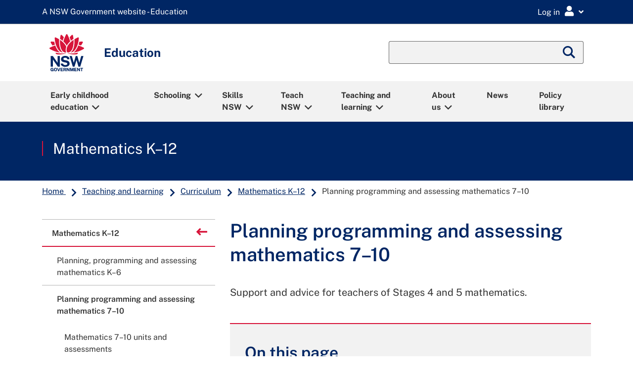

--- FILE ---
content_type: text/html;charset=utf-8
request_url: https://education.nsw.gov.au/teaching-and-learning/curriculum/mathematics/planning-programming-and-assessing-mathematics-7-10
body_size: 106212
content:

<!DOCTYPE HTML>
<html lang="en">

<head>
    
  
<script defer="defer" type="text/javascript" src="https://rum.hlx.page/.rum/@adobe/helix-rum-js@%5E2/dist/rum-standalone.js" data-routing="env=prod,tier=publish,ams=NSW Department of Education" integrity="" crossorigin="anonymous" data-enhancer-version="" data-enhancer-hash=""></script>
<script type="text/javascript">
    function getDataLayerCookie() {
        let cookie = {};
        document.cookie.split(';').forEach(function(el) {
            let [key,value] = el.split('=');
            cookie[key.trim()] = value;
        })
        return cookie["doe-dataLayer"];
    }

    window.dataLayer = window.dataLayer || [];
	var data_layer_object = {
        "page": {
            "title"                     : "Planning programming and assessing mathematics 7–10",
            "path"                      : "/content/main-education/en/home/teaching-and-learning/curriculum/mathematics/planning-programming-and-assessing-mathematics-7-10",
            "requestPath"               : "/content/main-education/en/home/teaching-and-learning/curriculum/mathematics/planning-programming-and-assessing-mathematics-7-10",
            "referer"                   : document.referrer,
            "template"                  : "/conf/main-education/settings/wcm/templates/standard-page",
            "createdBy"                 : "",
            "dateCreated"               : "2025-08-12T15:02:23.304+1000",
            "modifiedBy"                : "",
            "dateModified"              : "2025-08-12T15:02:17.213+1000",
            "publishedBy"               : "",
            "datePublished"             : "2025-08-12T15:02:17.213+1000",
            "securePage"                : false,
            "contentExemption"          : false,
            "reviewStatus"              : false,
            "lastReviewedDate"          : "",
            "nextReviewDate"            : "08-02-2026",
            "noBusinessContact"         : false,
            "businessContactEmail"      : "secondarycurriculumcorrespondence@det.nsw.edu.au",
            "metadata": {
                "activity"              : "",
                "audience"              : "all-high-schools",
                "busUnit"               : "curriculum-and-reform",
                "category"              : "teaching-and-learning",
                "learningArea"          : "mathematics",
                "yearLevel"             : "year-7,year-8,year-9,year-10",
                "subJob"                : "",
                "topics"                : "",
                "pageType"              : "web-page",
                "language"              : "en"
            }
        },
        "user": [
            {
                "profile": [
                    {
                        "loggedIn"  : false,
                        "attributes": {
            		        "personID"  : "",
            		    	"userId"    : "",
            		        "userLocation" : "",
            		        "userMUC"   : "",
            		        "userRoles" : "",
            		        "userTitle" : ""
                        }
                    }
                ]
            }
        ],
        "environment": {
            "name"                      : "prod",
            "instanceType"              : "publish",
            "instanceId"                : ""
        },
        "browser": {
        	"userAgent"                 : navigator.userAgent
        }
  	};

    try {
        var doeDataLayer	=	getDataLayerCookie();
        var doeDataLayerObj = 	JSON.parse(atob(doeDataLayer));
        data_layer_object.user[0].profile[0].loggedIn						= 	doeDataLayerObj.loggedIn;
        if (doeDataLayerObj.loggedIn == true) {
            data_layer_object.user[0].profile[0].attributes.personID		= 	doeDataLayerObj.personID;
            data_layer_object.user[0].profile[0].attributes.userId			= 	doeDataLayerObj.userId;
            data_layer_object.user[0].profile[0].attributes.userLocation	= 	doeDataLayerObj.userLocation;
            data_layer_object.user[0].profile[0].attributes.userMUC			= 	doeDataLayerObj.userMUC;
            data_layer_object.user[0].profile[0].attributes.userRoles		= 	doeDataLayerObj.userRoles;
            data_layer_object.user[0].profile[0].attributes.userTitle		= 	doeDataLayerObj.userTitle;
            console.debug ('Set User Profile datalayer attributes');
        }
    } catch (e) {
        console.warn ('Couldnt find datalayer cookie with exception ' + e);
    }

	console.debug ('data_layer_object:' + JSON.stringify(data_layer_object));

	// Push into GTM Data Layer
	window.dataLayer.push(data_layer_object);
	console.debug ('Pushed data layer object into GTM');

</script>


  <!-- Start GTM head script -->
      <!-- GTM Head Script (Prod) -->
    <!-- Google Tag Manager -->
    <script>(function(w,d,s,l,i){w[l]=w[l]||[];w[l].push({'gtm.start':
    new Date().getTime(),event:'gtm.js'});var f=d.getElementsByTagName(s)[0],
    j=d.createElement(s),dl=l!='dataLayer'?'&l='+l:'';j.async=true;j.src=
    'https://www.googletagmanager.com/gtm.js?id='+i+dl;f.parentNode.insertBefore(j,f);
    })(window,document,'script','dataLayer','GTM-5THP3QS');</script>
    <!-- End Google Tag Manager -->

  <!-- End GTM head script -->
  <link rel="apple-touch-icon" sizes="180x180" href="/etc.clientlibs/commons-education/clientlibs/clientlib-base/resources/favicons/apple-touch-icon.png"/>
<link rel="apple-touch-icon" sizes="180x180" href="/etc.clientlibs/commons-education/clientlibs/clientlib-base/resources/favicons/apple-touch-icon-180x180.png"/>
<link rel="apple-touch-icon" sizes="180x180" href="/etc.clientlibs/commons-education/clientlibs/clientlib-base/resources/favicons/apple-touch-icon-180x180-precomposed.png"/>
<link rel="apple-touch-icon" sizes="180x180" href="/etc.clientlibs/commons-education/clientlibs/clientlib-base/resources/favicons/apple-touch-icon-precomposed.png"/>
<link rel="apple-touch-icon" sizes="60x60" href="/etc.clientlibs/commons-education/clientlibs/clientlib-base/resources/favicons/apple-touch-icon-60x60.png"/>
<link rel="apple-touch-icon" sizes="60x60" href="/etc.clientlibs/commons-education/clientlibs/clientlib-base/resources/favicons/apple-touch-icon-60x60-precomposed.png"/>
<link rel="apple-touch-icon" sizes="76x76" href="/etc.clientlibs/commons-education/clientlibs/clientlib-base/resources/favicons/apple-touch-icon-76x76.png"/>
<link rel="apple-touch-icon" sizes="76x76" href="/etc.clientlibs/commons-education/clientlibs/clientlib-base/resources/favicons/apple-touch-icon-76x76-precomposed.png"/>
<link rel="apple-touch-icon" sizes="120x120" href="/etc.clientlibs/commons-education/clientlibs/clientlib-base/resources/favicons/apple-touch-icon-120x120.png"/>
<link rel="apple-touch-icon" sizes="120x120" href="/etc.clientlibs/commons-education/clientlibs/clientlib-base/resources/favicons/apple-touch-icon-120x120-precomposed.png"/>
<link rel="apple-touch-icon" sizes="152x152" href="/etc.clientlibs/commons-education/clientlibs/clientlib-base/resources/favicons/apple-touch-icon-152x152.png"/>
<link rel="apple-touch-icon" sizes="152x152" href="/etc.clientlibs/commons-education/clientlibs/clientlib-base/resources/favicons/apple-touch-icon-152x152-precomposed.png"/>

<link rel="icon" type="image/png" sizes="192x192" href="/etc.clientlibs/commons-education/clientlibs/clientlib-base/resources/favicons/android-chrome-192x192.png"/>
<link rel="icon" type="image/png" sizes="384x384" href="/etc.clientlibs/commons-education/clientlibs/clientlib-base/resources/favicons/android-chrome-384x384.png"/>
<link rel="icon" type="image/png" sizes="512x512" href="/etc.clientlibs/commons-education/clientlibs/clientlib-base/resources/favicons/android-chrome-512x512.png"/>
<link rel="icon" type="image/png" sizes="16x16" href="/etc.clientlibs/commons-education/clientlibs/clientlib-base/resources/favicons/favicon-16x16.png"/>
<link rel="icon" type="image/png" sizes="32x32" href="/etc.clientlibs/commons-education/clientlibs/clientlib-base/resources/favicons/favicon-32x32.png"/>

<link rel="shortcut icon" href="/etc.clientlibs/commons-education/clientlibs/clientlib-base/resources/favicons/favicon.ico" type="image/vnd.microsoft.icon"/>

<link rel="manifest" href="/etc.clientlibs/commons-education/clientlibs/clientlib-base/resources/favicons/site.webmanifest"/>
<link rel="mask-icon" href="/etc.clientlibs/commons-education/clientlibs/clientlib-base/resources/favicons/safari-pinned-tab.svg" color="#666666"/>


  <title>Planning programming and assessing mathematics 7–10</title>
  <meta charset="UTF-8"/>
  <meta name="robots" content="all"/>
  <meta name="googlebot" content="all"/>
  <meta name="bingbot" content="all"/>
  <meta name="baiduspider" content="all"/>
  <meta http-equiv="X-UA-Compatible" content="IE=11"/>
  <meta http-equiv="Content-Type" content="text/html; charset=utf-8"/>
  
  <meta name="viewport" content="width=device-width, initial-scale=1"/>
  <meta name="msapplication-TileColor" content="#ffffff"/>
  <meta name="theme-color" content="#ffffff"/>
  <meta name="title" content="Planning programming and assessing mathematics 7–10"/>
  <meta name="description" content="Advice and support for planning, programming and assessing mathematics 7–10"/>
  
  <meta name="template" content="standard-page"/>
  <meta property="og:locale" content="en_GB"/>
  <meta name="dcterms.publisher" content="NSW Department of Education"/>
  <meta property="og:type" content="website"/>
  
  <meta property="og:title" content="Planning programming and assessing mathematics 7–10"/>
  <meta name="dcterms.rights" content="Copyright State of New South Wales 2020"/>
  <meta property="og:url" content="https://education.nsw.gov.au/teaching-and-learning/curriculum/mathematics/planning-programming-and-assessing-mathematics-7-10.html"/>
  <meta property="og:description" content="Advice and support for planning, programming and assessing mathematics 7–10"/>
  
  <meta property="og:country_name" content="Australia"/>
  
  
  
  

  
  
  <meta name="dcterms.dateCopyrighted" content="2025"/>
  <meta name="dcterms.audience" content="All high schools"/>
  
  <meta name="doe:content:public" content="true"/>
  <meta name="doe:curriculum:year-level" content="Year 7,Year 8,Year 9,Year 10"/>
  
  
  <meta name="doe:business-unit" content="Curriculum"/>
  <meta name="doe:curriculum:learning-area" content="Mathematics"/>

  
  <meta name="twitter:card" content="summary_large_image"/>
  <meta name="twitter:description" content="Advice and support for planning, programming and assessing mathematics 7–10"/>
  <meta name="twitter:site" content="twitterid"/>
  <meta name="twitter:site:id" content="twitterid"/>
  <meta name="twitter:title" content="Planning programming and assessing mathematics 7–10"/>
  
  <meta name="twitter:url" content="https://twitter.com/nsweducation"/>

  <meta name="dcterms.title" content="Planning programming and assessing mathematics 7–10"/>
  <meta name="dcterms.description" content="Advice and support for planning, programming and assessing mathematics 7–10"/>
  <meta name="dcterms.created" content="2025-08-12T15:02:23.304+10:00"/>
  <meta name="dcterms.modified" content="2025-08-12T15:02:17.213+10:00"/>
  <meta name="dcterms.issued" content="2025-08-12T15:02:17.213+10:00"/>
  <meta name="dcterms.publisher" content="NSW Department of Education"/>
  <meta name="dcterms.subject" content="Teaching and learning"/>
  <meta name="dcterms.creator" content="Curriculum"/>

  
  <meta name="doe:content:type" content="Web page"/>










  <meta name="dcterms.available" content="2025-08-12T15:02:17.213+10:00"/>

  <link rel="stylesheet" href="//fonts.googleapis.com/css?family=Public+Sans:400,500,600,700&display=swap"/>


    

    




    
    
<link rel="stylesheet" href="/etc.clientlibs/tailwind-components/clientlibs/clientlib-edu-tw.min.cd2831e99bd86fb883c4d02b9b998725.css" type="text/css">




    
    
    

    

    
    
    
<link rel="stylesheet" href="/etc.clientlibs/commons-education/clientlibs/clientlib-base.min.09be3a5931f9f24c3b13eed156f74a77.css" type="text/css">
<link rel="stylesheet" href="/etc.clientlibs/main-education/clientlibs/clientlib-base.min.5497e69b16e0bc419f76800c659ca9dd.css" type="text/css">



    

    
</head>
  <body class="page basicpage standard education ">
    
    
      



      <!-- Start GTM body script -->
    <!-- GTM Body Script (Prod) -->
    <!-- Google Tag Manager (noscript) -->
    <noscript><iframe src="https://www.googletagmanager.com/ns.html?id=GTM-5THP3QS"
    height="0" width="0" style="display:none;visibility:hidden"></iframe></noscript>
    <!-- End Google Tag Manager (noscript) -->

<!-- End GTM body script -->

<!--googleoff: all-->
<div id="globalheader">
  <div class="gel-skiplink-container" id="top-mobile">
    <div class="gel-skiplink">
      <div class="container">
        <div class="row" style="margin: 0 -15px;">
          <div class="col-12">
            <ul>
              <li><a class="gel-skiplink__link" id="top-desktop" href="#content">Skip to content</a></li>
              <li><a class="gel-skiplink__link" href="#search">Skip to search</a></li>
            </ul>
          </div>
        </div>
      </div>
    </div>
  </div>
</div>
<!--googleon: all-->
<div class="root responsivegrid">


<div class="aem-Grid aem-Grid--12 aem-Grid--default--12 ">
    
    <div class="responsivegrid aem-GridColumn aem-GridColumn--default--12">


<div class="aem-Grid aem-Grid--12 aem-Grid--default--12 ">
    
    <div id="edu-messages-ribbon" class="gel-messages-ribbon aem-GridColumn aem-GridColumn--default--12"><!--googleoff: index-->

	
    <div id="ribbon-maintenance" data-secure-page="false"></div>
	
    <div id="ribbon-alert" data-secure-page="false"></div>

<!--googleon: index-->
</div>
<div id="edu-notice-ribbon" class="gel-messages-notice aem-GridColumn aem-GridColumn--default--12"><!--googleoff: index-->

	
    <div id="ribbon-notice" data-secure-page="false"></div>

<!--googleon: index-->
</div>
<div class="global-header aem-GridColumn aem-GridColumn--default--12">

<!--googleoff: all-->
<div class="gel-global-header-container gel-global-header--alt" role="banner">
    <div class="gel-global-header">
        <div class="container">
            
                <a class="gel-global-header__header" href="/" title="A NSW Government website - Education"><abbr aria-hidden="true">A NSW Government website - Education</abbr></a>
            
            

            <div class="global-header-right-nav">
                <div class="gel_google_translate" id="google_translate_element">
                    <script type="text/javascript">
                        function googleTranslateElementInit() {
                            if (!(/iPhone|iPad|iPod|Android|webOS|BlackBerry|Opera Mini|IEMobile/i.test(navigator.userAgent))) {
                                new google.translate.TranslateElement({
                                    pageLanguage: 'en',
                                    layout: google.translate.TranslateElement.InlineLayout.SIMPLE,
                                    autoDisplay: false
                                }, 'google_translate_element');
                            }
                        }
                    </script>
                    <script type="text/javascript" defer src="//translate.google.com/translate_a/element.js?cb=googleTranslateElementInit"></script>
                </div>
                <div class="global-header-links-right">
                    <div class="gel-global-links dropdown">
                        <button class="gel-global-link-button" id="logindropdownbtn" type="button" data-toggle="dropdown" aria-expanded="false" aria-label="Login Menu"><span class="global-link-button-txt" aria-hidden="false">Log in</span><span class="gel-link-icon gel-visible-small" aria-hidden="true"></span></button>


                          <ul class="gel-global-links-dropdown dropdown-menu dropdown-menu-right" aria-labelledby="logindropdownbtn">
                            <li>
                                <h4>Staff</h4>
                                <ul class="gel-link-list">
                                    <li><span class="gel-link-list-icon" aria-hidden="true"></span><a class="dropdown-item gel-remove-external-link" href="/inside-the-department">Staff portal (Inside the department)</a></li>
                                </ul>
                            </li>
                          
                            <li>
                                <h4>Students</h4>
                                <ul class="gel-link-list">
                                    <li><span class="gel-link-list-icon" aria-hidden="true"></span><a class="dropdown-item gel-remove-external-link" href="http://portal.education.nsw.gov.au/">Student portal</a></li>
                                
                                    <li><span class="gel-link-list-icon" aria-hidden="true"></span><a class="dropdown-item gel-remove-external-link" href="/teaching-and-learning/curriculum/learning-from-home/key-links-for-students">Key links for students</a></li>
                                </ul>
                            </li>
                          
                            <li>
                                <h4>Other users</h4>
                                <ul class="gel-link-list">
                                    <li><span class="gel-link-list-icon" aria-hidden="true"></span><a class="dropdown-item gel-remove-external-link" href="https://portal.education.nsw.gov.au">Extranet</a></li>
                                </ul>
                            </li>
                          
                            <li>
                                <h4>All users</h4>
                                <ul class="gel-link-list">
                                    <li><span class="gel-link-list-icon" aria-hidden="true"></span><a class="dropdown-item gel-remove-external-link" href="https://ssoaddon.education.nsw.gov.au/ssoaddon/forgotpassword">Forgot password</a></li>
                                </ul>
                            </li>
                          </ul>
                    </div>
                </div>
            </div>
        </div>
    </div>
</div>
<!--googleon: all-->

<!-- For adding additional functionality to global header -->
<!--Included from gel-->


    <!--  This header is a feature toggle on home page properties-->
    
        <!--googleoff: all-->
        <script src="https://cdn.jsdelivr.net/npm/svg4everybody@2.1.9/dist/svg4everybody.min.js"></script>
        <link rel="stylesheet" href="https://cdn.jsdelivr.net/npm/@nswdoe/app-icons/essentialColours.css"/>
        <script src="https://cdn.jsdelivr.net/npm/@nswdoe/app-icons/essentialIconsMap.js"></script>
        <!-- load app icons onto the page -->
        <script>
            var ajax = new XMLHttpRequest();
            ajax.onload = function (e) {
                var spriteDiv = document.createElement("div");
                spriteDiv.setAttribute("id", "spriteDiv");
                spriteDiv.setAttribute("style", "height: 1px; position: fixed;");
                spriteDiv.innerHTML = ajax.responseText;
                // sprites must be injected at the end for IE11 >:-(
                document.body.appendChild(spriteDiv);

                // svg polyfill for IE11
                svg4everybody();
            };
            ajax.open("GET", "https://cdn.jsdelivr.net/npm/@nswdoe/app-icons/sprite.svg", true);
            ajax.send();

        </script>
        <div v-cloak class="staff-portal-user-header">
            <staff-portal-user-header inline-template api-endpoint="https://portal.api.education.nsw.gov.au/staff-services">
                <div>
                    <div v-show="isUserProfileCookieExist">
                        <button v-on:click="getNotifications()" id="notificationsModalButton" class='text-center gel-global-links gel-global-link-button' data-toggle="modal" data-target="#notificationsModal" aria-label="Open notifications">
                            <i title="My notifications" class='fa fa-lg fa-bell' aria-hidden="true"></i>
                        </button>
                        <button v-on:click="getEssentials()" id="myEssentialModalButton" class='text-center gel-global-links gel-global-link-button' data-toggle="modal" data-target="#myEssentialsModal" aria-label="Open my essentials">
                            <i title="My essentials" class='fa fa-lg fa-th' aria-hidden="true"></i>
                        </button>
                        <button id="faqModalButton" class='text-center gel-global-links gel-global-link-button' data-toggle="modal" data-target="#faqModal" aria-label="Open help links">
                            <i title="Help links" class='fa fa-lg fa-question-circle' aria-hidden="true"></i>
                        </button>
                        <button id="profileModalButton" class='text-center gel-global-links gel-global-link-button' data-toggle="modal" data-target="#profileModal" aria-label="Open my profile">
                            <i title="My profile" class='fa fa-lg fa-user' aria-hidden="true"></i>
                        </button>
                    </div>


                    <div class="modal modal__staffPortal fade" id="notificationsModal" tabindex="-1" role="dialog" aria-label="Notifications modal" aria-hidden="true">
                        <div class="modal-dialog modal-dialog-slideout modal-md" role="document">
                            <div class="modal-content">
                                <div class="modal-header">
                                    <h2 class="modal-title">Notifications</h2>
                                    <span class="fas fa-bell" aria-hidden="true"></span>
                                    <button type="button" class="close" data-dismiss="modal" aria-label="Close">
                                        <i class="fal fa-lg fa-times-square" aria-hidden="true"></i>
                                    </button>
                                </div>
                                <div class="modal-body">
                                    <loading-spinner v-show="(!notifications || notifications.length === 0) && notificationsLoading"></loading-spinner>
                                    <div class="text-center" v-show="!notificationsLoading && !notifications">
                                        <p v-html="notificationsErrorMsg"></p>
                                    </div>
                                    <div class="text-center" v-show="!notificationsLoading && notifications && notifications.length === 0">
                                        You have no notifications
                                    </div>
                                    <br/>
                                    <div v-if="notifications" v-for="(notification) in notifications" :key="notification.date">

                                        <div class="list-group">
                                            <div class="list-group-item list-group-item-action disabled notice-date">
                                                {{notification.date}}
                                            </div>
                                            <div v-if="item.title" class="mb-2" v-for="(item) in notification.items" :key="item.request_id">
                                                <div class="list-group-item list-group-item-action notice-item">
                                                    <div class="d-flex justify-content-between" style="margin-right:-15px">
                                                        <h3 class="h5 mt-0">{{item.title}}</h3>
                                                        <div class="dropdown gel-remove-external-link">
                                                            <button class="action-menu-toggle" type="button" data-toggle="dropdown" aria-label="Toggle action menu" aria-haspopup="true" aria-expanded="false">
                                                                <i class="fa-lg fas fa-ellipsis-v" aria-hidden="true"></i>
                                                            </button>
                                                            <div class="dropdown-menu dropdown-menu-right" aria-label="Action menu">
                                                                <a v-on:click.prevent="deleteNotification(item.request_id)" href="#" class="dropdown-item" role="button">
                                                                    <span class="fa-fw far fa-trash-alt" aria-hidden="true"></span> Remove this
                                                                    notification
                                                                </a>
                                                            </div>
                                                        </div>
                                                    </div>

                                                    <div>{{item.description}}</div>
                                                    <a target="_self" v-if="item.url" :href="item.url">Learn more
                                                        <span class="sr-only">
                                                            about {{item.title}}
                                                        </span>
                                                        <span v-if="item.isExternalUrl" class="sr-only">External
                                                            link</span>
                                                        <span v-if="item.isExternalUrl" class="gel-external-link"></span>
                                                    </a>
                                                </div>
                                            </div>
                                        </div>
                                    </div>
                                </div>
                            </div>
                        </div>
                    </div>


                    <div class="modal modal__staffPortal fade" id="myEssentialsModal" tabindex="-1" role="dialog" aria-label="My essentials modal" aria-hidden="true">
                        <div class="modal-dialog modal-dialog-slideout modal-md" role="document">
                            <div class="modal-content">
                                <div class="modal-header">
                                    <h5 class="modal-title">My Essentials</h5>
                                    <button type="button" class="close" data-dismiss="modal" aria-label="Close">
                                        <i class="fal fa-lg fa-times-square" aria-hidden="true"></i>
                                    </button>
                                </div>
                                <div class="modal-body">
                                    <br/>
                                    <loading-spinner v-show="(!essentials || essentials.length === 0) && essentialsLoading"></loading-spinner>
                                    <div class="text-center" v-show="!essentialsLoading && !essentials">
                                        <p v-html="essentialsErrorMsg"></p>
                                    </div>
                                    <div class="text-center" v-show="!essentialsLoading && essentials && essentials.length === 0">You
                                        have no essentials
                                    </div>

                                    <div class="row gel-remove-external-link">
                                        <div v-if="essentials" class="col-6 text-center" v-for="(essential) in essentials" :key="essential.id">
                                            <a :href="essential.url" class="d-block" target="_blank">
                                                <staff-portal-essential-item-icon :icon="essential.icon" :color="essential.colour" :title="essential.title">
                                                </staff-portal-essential-item-icon>
                                            </a>
                                        </div>
                                    </div>
                                </div>
                                <br/>
                                <div v-show="essentials">
                                    <a href="https://portal.education.nsw.gov.au/profileCentre/index.html" class="btn gel-button gel-button-primary btn-block"><i class="fas fa-pen"></i>
                                        Edit my essentials</a>
                                </div>
                                <br/>
                            </div>
                        </div>
                    </div>

                    <div class="modal fade" id="faqModal" tabindex="-1" role="dialog" aria-label="Ask for help" aria-hidden="true">
                        <div class="modal-dialog modal-dialog-slideout modal-md" role="document">
                            <div class="modal-content">
                                <div class="modal-header">
                                    <h2 class="modal-title">Ask for help</h2>
                                    <button type="button" class="close" data-dismiss="modal" aria-label="Close">
                                        <i class="fal fa-lg fa-times-square" aria-hidden="true"></i>
                                    </button>
                                </div>
                                <div class="modal-body">

                                    
                                        <div class="mb-5">
                                            <h3 class="h4">EDConnect</h3>
                                            <div class="my-2">
                                                <a href="https://nswdoeesmp1.service-now.com/edconnect">Get help at EDConnect Online</a>
                                            </div>
<div class="my-2">
                                                <a href="/inside-the-department/edconnect/about-us/contact-us.html">Contact EDConnect</a>
                                            </div>

                                        </div>
                                    
                                        <div class="mb-5">
                                            <h3 class="h4">Directory A to Z</h3>
                                            <div class="my-2">
                                                <a href="/inside-the-department/directory-a-z.html">Find a department</a>
                                            </div>

                                        </div>
                                    
                                        <div class="mb-5">
                                            <h3 class="h4">How to guides</h3>
                                            <div class="my-2">
                                                <a href="/technology/how-to-guides/how-to-a-to-z.html">How to A to Z</a>
                                            </div>

                                        </div>
                                    
                                </div>
                            </div>
                        </div>
                    </div>

                    <div class="modal modal__staffPortal fade" id="profileModal" tabindex="-1" role="dialog" aria-label="Profile modal" aria-hidden="true">
                        <div class="modal-dialog modal-dialog-slideout modal-md" role="document">
                            <div class="modal-content">
                                <div class="modal-header" style="border:none">
                                    <button type="button" class="close" data-dismiss="modal" aria-label="Close">
                                        <i class="fal fa-lg fa-times-square" aria-hidden="true"></i>
                                    </button>
                                </div>
                                <div class="modal-body">
                                    <div class="profileInitials">
                                        {{ initials }}
                                    </div>
                                    <div class="h4 mb-5">
                                        {{ firstName }}
                                        {{ lastName }}
                                    </div>

                                    
                                        <div class="h5 mb-2">Links</div>
                                        <hr/>
                                        <span>
                                            <a href="/inside-the-department" x-cq-linkchecker="skip">Staff portal (Inside the department)</a>
                                        </span>
<span>
                                            <a href="https://portal.education.nsw.gov.au/profileCentre/index.html" x-cq-linkchecker="skip">Profile centre</a>
                                        </span>
<span>
                                            <a href="/noticeboard" x-cq-linkchecker="skip">Staff noticeboard</a>
                                        </span>

                                    
                                        <div class="h5 mb-2">Security</div>
                                        <hr/>
                                        <span>
                                            <a href="https://portal.education.nsw.gov.au/profileCentre/profile/changepassword" x-cq-linkchecker="skip">Update my password</a>
                                        </span>
<span>
                                            <a href="https://portal.education.nsw.gov.au/profileCentre/profile/" x-cq-linkchecker="skip">Security settings</a>
                                        </span>
<span>
                                            <a href="https://aka.ms/mysecurityinfo" x-cq-linkchecker="skip">Multi-factor authentication settings</a>
                                        </span>
<span>
                                            <a href="https://education.nsw.gov.au/bin/doe-oauth/2.0?scope=logout" x-cq-linkchecker="skip">Sign out</a>
                                        </span>

                                    
                                        <div class="h5 mb-2">Website editors</div>
                                        <hr/>
                                        <span>
                                            <a href="https://edit.education.nsw.gov.au/editor.html/content/main-education/en/home/teaching-and-learning/curriculum/mathematics/planning-programming-and-assessing-mathematics-7-10" x-cq-linkchecker="skip">Edit this page</a>
                                        </span>

                                    

                                    <!-- <div class="h5 mb-2">Links</div>
                                    <hr />
                                    <a href="/content/main-education/en/home/inside-the-department.html">Staff portal (Inside the department)</a>
                                    <a href="https://portal.education.nsw.gov.au/profileCentre/index.html">Profile centre</a>                                    
                                    <div class="h5 mb-2">Security</div>
                                    <hr />
                                    <span id="update-password"></span>
                                    <a href="https://portal.det.nsw.edu.au/group/staff-portal/security">Security settings</a>
                                    <a href="/bin/doe-oauth/2.0?scope=logout">Sign out</a> -->
                                    <script>
                                        var currentPageHostName = window.location.hostname;
                                        if (document.getElementById("update-password"))
                                            document.getElementById("update-password").innerHTML = "\<a href=\"https://portal." + currentPageHostName + "/profileCentre/profile/changepassword\">Update my password<\/a>";
                                    </script>
                                    <br/><br/>
                                </div>
                            </div>
                        </div>
                    </div>

                </div>

            </staff-portal-user-header>
        </div>
        <!--googleon: all-->
    
</div>
<div class="megamenu aem-GridColumn aem-GridColumn--default--12"><div>


<!--googleoff: all-->
<!-- Component -Megamenu code fragment starts here-->
<div class="gel-mobile-siteheader">
   <div class="container gel-remove-external-link">
      <div class="row align-items-center gel-nav-container">
         <div class="gel-mobile-nav-indicator col-3 col-sm-2" aria-label="Megamenu mobile nav">
            <a class="gel-mobile-siteheader-iconbtn" id="menu-open" href="#gel-mnav" role="button" tabindex="0" aria-label="Click to open Megamenu mobile nav"><span class="gel-mobile-siteheader-iconbtn__text">Menu</span></a>
         </div>
         <div class="gel-mobile-siteheader-logo d-flex justify-content-center col-6 col-sm-8">
            <a class="gel-mobile-siteheader-logo__link d-flex justify-content-center" href="/" title="NSW Logo"><img class="gel-mobile-siteheader-logo__image" src="/content/dam/main-education/en/home/nsw-government-logo.svg" alt="NSW Logo"/></a>
         </div>
       <!-- hide searchbar if on DOE search pager -->
         <div class="gel-mobile-search-indicator col-3 col-sm-2" aria-label="Megamenu mobile search">
            <button class="gel-mobile-siteheader-iconbtn collapsed ml-auto" id="mobile-search-button" aria-label="Global search" aria-controls="mobile-search" data-toggle="collapse" data-target="#mobile-search" aria-expanded="false"><span class="gel-mobile-siteheader-iconbtn__text">Search</span><span class="show-on-sr">Global Search</span></button>
         </div>
      
      </div>
      <div class="row align-items-center">
         <div class="gel-mobile-siteheader-name col-12 col-lg-12">
            <div>Education</div>
         </div>
      </div>
    
      <div class="gel-mobile-search gel-mobile-search__toggle-target collapse" id="mobile-search" aria-labelledby="mobile-search-button" aria-expanded="false" aria-controls="mobile-search" data-toggle="collapse">
         <form id="global-search-moblile" action="/search" aria-hidden="false">
            <fieldset>
               <legend class="show-on-sr">Global Search</legend>
               
                  <input type="hidden" name="search_start" value="/content/main-education/en/home/teaching-and-learning/curriculum"/>
              
      
              
                  <input type="hidden" name="referrer" value="/content/main-education/en/home/teaching-and-learning/curriculum/mathematics/planning-programming-and-assessing-mathematics-7-10"/>
              
               <div class="gel-searchbox">
                  <div class="form-group mb-0">
                     <div class="input-group">
                        <input class="form-control" id="search-siteheader-mobile" type="text" name="q"/>
                     </div>
                  </div>
               </div>
            </fieldset>
         </form>
         <button class="btn gel-mobile-siteheader-iconbtn collapsed" aria-label="close" aria-controls="mobile-search" data-toggle="collapse" data-target="#mobile-search" aria-expanded="false"><span class="fas fa-times"></span></button>
      </div>
   
   </div>
   <nav class="gel-mobile-nav" id="gel-mnav" role="dialog" aria-labelledby="gel-mobile-nav_header-lead-dialog">
      <span id="gel-mobile-nav_header-lead-dialog" aria-hidden="true">Megamenu mobile nav</span>
      <ul class="gel-mobile-nav_list">
         
            
               <li class="gel-mobile-nav_list-links">
                  <a href="/early-childhood-education">Early childhood education</a>
                  <ul>
                     <li class="hidden-xs gel-mobile-nav_list-links-intro">
                        <p>Information about working in or operating early childhood education services including outside school hours care. Plus, information for parents including how to choose a service and supporting your child for their transition to school.</p>
                     </li>
                     
                        <li class="gel-mobile-nav_list-childless"><a href="/early-childhood-education/about-us">About ECE</a></li>
                     
                        <li class="gel-mobile-nav_list-childless"><a href="/early-childhood-education/coronavirus">COVID-19 (coronavirus)</a></li>
                     
                        <li class="gel-mobile-nav_list-childless"><a href="/early-childhood-education/early-childhood-careers">Early childhood careers</a></li>
                     
                        
                     
                        <li class="gel-mobile-nav_list-childless"><a href="/early-childhood-education/information-for-parents-and-carers">Early childhood parents and carers</a></li>
                     
                        <li class="gel-mobile-nav_list-childless"><a href="/early-childhood-education/ecec-resource-library">ECEC resource library</a></li>
                     
                        <li class="gel-mobile-nav_list-childless"><a href="/early-childhood-education/regulation-and-compliance">NSW Early Learning Commission</a></li>
                     
                        <li class="gel-mobile-nav_list-childless"><a href="/early-childhood-education/leadership">Service leadership</a></li>
                     
                        <li class="gel-mobile-nav_list-childless"><a href="/early-childhood-education/operating-an-early-childhood-education-service">Service providers</a></li>
                     
                        <li class="gel-mobile-nav_list-childless"><a href="/early-childhood-education/engagement-and-insights">Engagement and insights</a></li>
                     
                  </ul>
               </li>
            
            
         
            
               <li class="gel-mobile-nav_list-links">
                  <a href="/schooling">Schooling</a>
                  <ul>
                     <li class="hidden-xs gel-mobile-nav_list-links-intro">
                        <p>Access info for students, parents and carers including: calendars, school operational status, key initiatives, visitor check-in procedures, and translated documents.</p>
                     </li>
                     
                        <li class="gel-mobile-nav_list-childless"><a href="/schooling/calendars">Calendars</a></li>
                     
                        <li class="gel-mobile-nav_list-childless"><a href="/schooling/covid-19">COVID-19</a></li>
                     
                        <li class="gel-mobile-nav_list-childless"><a href="/schooling/non-government-schools">Non-government schools</a></li>
                     
                        <li class="gel-mobile-nav_list-childless"><a href="/schooling/parents-and-carers">Parents and carers</a></li>
                     
                        <li class="gel-mobile-nav_list-childless"><a href="/schooling/school-community">School community</a></li>
                     
                        <li class="gel-mobile-nav_list-childless"><a href="/schooling/school-operational-status">School operational status</a></li>
                     
                        <li class="gel-mobile-nav_list-childless"><a href="/schooling/school-visitor-check-in">School visitor check-in</a></li>
                     
                        <li class="gel-mobile-nav_list-childless"><a href="/schooling/schooling-initiatives">Schooling initiatives</a></li>
                     
                        <li class="gel-mobile-nav_list-childless"><a href="/schooling/students">Students</a></li>
                     
                        <li class="gel-mobile-nav_list-childless"><a href="/schooling/translated-documents">Translated documents</a></li>
                     
                  </ul>
               </li>
            
            
         
            
               <li class="gel-mobile-nav_list-links">
                  <a href="/skills-nsw">Skills NSW</a>
                  <ul>
                     <li class="hidden-xs gel-mobile-nav_list-links-intro">
                        <p>Skills NSW provides the latest programs, news, insights and real world examples to help you explore vocational education and training (VET) options and plan your career with confidence.</p>
                     </li>
                     
                        <li class="gel-mobile-nav_list-childless"><a href="/skills-nsw/search-for-training-courses">Search for training courses</a></li>
                     
                        <li class="gel-mobile-nav_list-childless"><a href="/skills-nsw/students-and-job-seekers">Students and job seekers</a></li>
                     
                        <li class="gel-mobile-nav_list-childless"><a href="/skills-nsw/apprentices-and-trainees">Apprentices and trainees</a></li>
                     
                        <li class="gel-mobile-nav_list-childless"><a href="/skills-nsw/aboriginal-and-torres-strait-islander-peoples">Aboriginal and Torres Strait Islander peoples</a></li>
                     
                        <li class="gel-mobile-nav_list-childless"><a href="/skills-nsw/nsw-training-awards">NSW Training Awards</a></li>
                     
                        <li class="gel-mobile-nav_list-childless"><a href="/skills-nsw/recognise-your-trade-skills">Recognise your trade skills</a></li>
                     
                        <li class="gel-mobile-nav_list-childless"><a href="/skills-nsw/i-am-still-at-school-what-is-available">I am still at school, what is available?</a></li>
                     
                        <li class="gel-mobile-nav_list-childless"><a href="/skills-nsw/nsw-skills-board">NSW Skills Board</a></li>
                     
                        
                     
                  </ul>
               </li>
            
            
         
            
               <li class="gel-mobile-nav_list-links">
                  <a href="/teach-nsw">Teach NSW</a>
                  <ul>
                     <li class="hidden-xs gel-mobile-nav_list-links-intro">
                        <p>The NSW Department of Education is committed to employing the best and brightest teachers who can teach and make a difference in NSW public schools. </p>
                     </li>
                     
                        
                     
                        <li class="gel-mobile-nav_list-childless"><a href="/teach-nsw/explore-teaching">Explore teaching as a career</a></li>
                     
                        <li class="gel-mobile-nav_list-childless"><a href="/teach-nsw/get-paid-to-study">Get paid to study</a></li>
                     
                        <li class="gel-mobile-nav_list-childless"><a href="/teach-nsw/become-a-teacher">Become a teacher</a></li>
                     
                        <li class="gel-mobile-nav_list-childless"><a href="/teach-nsw/find-teaching-jobs">Find teaching jobs</a></li>
                     
                        <li class="gel-mobile-nav_list-childless"><a href="/teach-nsw/enhance-your-career">Enhance your career</a></li>
                     
                        <li class="gel-mobile-nav_list-childless"><a href="/teach-nsw/beginning-teacher-information-hub">Beginning Teacher Information Hub</a></li>
                     
                        <li class="gel-mobile-nav_list-childless"><a href="/teach-nsw/contact-us">Contact us</a></li>
                     
                        <li class="gel-mobile-nav_list-childless"><a href="/teach-nsw/news-and-events">News and events</a></li>
                     
                  </ul>
               </li>
            
            
         
            
               <li class="gel-mobile-nav_list-links">
                  <a href="/teaching-and-learning">Teaching and learning</a>
                  <ul>
                     <li class="hidden-xs gel-mobile-nav_list-links-intro">
                        <p>NSW Department of Education&#39;s information on curriculum taught in NSW schools, Aboriginal education and communities &amp; personalised support.</p>
                     </li>
                     
                        <li class="gel-mobile-nav_list-childless"><a href="/teaching-and-learning/aec">Aboriginal Education and Communities</a></li>
                     
                        <li class="gel-mobile-nav_list-childless"><a href="/teaching-and-learning/animals-in-schools">Animals in Schools</a></li>
                     
                        <li class="gel-mobile-nav_list-childless"><a href="/teaching-and-learning/assessment">Assessment</a></li>
                     
                        <li class="gel-mobile-nav_list-childless"><a href="/teaching-and-learning/curriculum">Curriculum</a></li>
                     
                        <li class="gel-mobile-nav_list-childless"><a href="/teaching-and-learning/education-for-a-changing-world">Education for a Changing World</a></li>
                     
                        <li class="gel-mobile-nav_list-childless"><a href="/teaching-and-learning/high-potential-and-gifted-education">High potential and gifted education</a></li>
                     
                        <li class="gel-mobile-nav_list-childless"><a href="/teaching-and-learning/learning-remotely">Learning remotely</a></li>
                     
                        <li class="gel-mobile-nav_list-childless"><a href="/teaching-and-learning/multicultural-education">Multicultural education</a></li>
                     
                        <li class="gel-mobile-nav_list-childless"><a href="/teaching-and-learning/professional-learning">Professional learning for schools</a></li>
                     
                        <li class="gel-mobile-nav_list-childless"><a href="/teaching-and-learning/regional-rural-and-remote">Regional, rural and remote</a></li>
                     
                        <li class="gel-mobile-nav_list-childless"><a href="/teaching-and-learning/school-leadership-institute">School Leadership Institute</a></li>
                     
                        <li class="gel-mobile-nav_list-childless"><a href="/teaching-and-learning/unique-settings">Unique settings</a></li>
                     
                  </ul>
               </li>
            
            
         
            
               <li class="gel-mobile-nav_list-links">
                  <a href="/about-us">About us</a>
                  <ul>
                     <li class="hidden-xs gel-mobile-nav_list-links-intro">
                        <p>Learn about the NSW education department, who we are and how we operate. Explore our people, accountabilities, jobs, opportunities and much more.</p>
                     </li>
                     
                        <li class="gel-mobile-nav_list-childless"><a href="/about-us/careers-at-education">Careers at Education</a></li>
                     
                        <li class="gel-mobile-nav_list-childless"><a href="/about-us/contact-department">Contact the NSW Department of Education</a></li>
                     
                        <li class="gel-mobile-nav_list-childless"><a href="/about-us/campaigns-and-initiatives">Department campaigns and initiatives</a></li>
                     
                        <li class="gel-mobile-nav_list-childless"><a href="/about-us/education-data-and-research">Education data and research</a></li>
                     
                        <li class="gel-mobile-nav_list-childless"><a href="/about-us/history-of-nsw-government-schools">History of NSW government schools</a></li>
                     
                        <li class="gel-mobile-nav_list-childless"><a href="/about-us/how-we-communicate">How we communicate</a></li>
                     
                        <li class="gel-mobile-nav_list-childless"><a href="/about-us/our-facilities">Our facilities</a></li>
                     
                        <li class="gel-mobile-nav_list-childless"><a href="/about-us/our-people-and-structure">Our people and structure</a></li>
                     
                        <li class="gel-mobile-nav_list-childless"><a href="/about-us/strategies-and-reports">Strategies, reports and plans</a></li>
                     
                        <li class="gel-mobile-nav_list-childless"><a href="/about-us/technology">Technology</a></li>
                     
                        <li class="gel-mobile-nav_list-childless"><a href="/about-us/efsg-home">EFSG Home</a></li>
                     
                  </ul>
               </li>
            
            
         
            
            
               <li class="gel-mobile-nav_list-links"><a href="/news">News</a></li>
            
         
            
            
               <li class="gel-mobile-nav_list-links"><a href="/policy-library">Policy library</a></li>
            
         
      </ul>
   </nav>
</div>
<!-- Component - Megamenu code fragment ends here.uk-grid-->
<!--googleon: all--></div>



<!--googleoff: all-->
<!-- Component -Megamenu code fragment starts here-->
<div class="gel-siteheader">
   <div class="container gel-remove-external-link">
      <div class="container-fluid">
         <div class="row align-items-center">
            <div class="gel-siteheader-logo d-flex align-items-center col-6 col-lg-7">
               <a class="gel-siteheader-logo__link" href="/" title="NSW Logo"><img class="gel-siteheader-logo__image" src="/content/dam/main-education/en/home/nsw-government-logo.svg" alt="NSW Logo"/></a>
               <div class="gel-siteheader-logo__sitename">Education </div>
            </div>
          <!-- hide searchbar if on DOE search page  -->
            <div class="gel-siteheader-search col-6 col-lg-5">
               <form class="gel-search gel-search__toggle-target" id="global-search" action="/search" aria-hidden="false" aria-labelledby="global-search-button">
                  <fieldset>
                     <legend class="show-on-sr">Global Search</legend>
                     
                        <input type="hidden" name="search_start" value="/content/main-education/en/home/teaching-and-learning/curriculum"/>
                    
            
                    
                        <input type="hidden" name="referrer" value="/content/main-education/en/home/teaching-and-learning/curriculum/mathematics/planning-programming-and-assessing-mathematics-7-10"/>
                    
                     <div class="gel-searchbox gel-border gel-small">
                        <div class="form-group">
                           <div class="input-group">
                              <input class="form-control" id="search-siteheader" type="text" name="q"/>
                              <div class="input-group-append">
                                 <button class="btn gel-button" aria-label="Submit search"><span class="fas fa-search"></span></button>
                              </div>
                           </div>
                        </div>
                     </div>
                  </fieldset>
               </form>
            </div>
            
         </div>
      </div>
   </div>
</div>
<nav class="gel-meganav navbar navbar-expand-md">
   <div class="container gel-remove-external-link">
      <div class="container-fluid gel-meganav__main-menu">
         <div class="row navbar-header">
            <div class="gel-meganav-menulinks col-12 col-lg-12">
               <div class="collapse navbar-collapse" id="gel-meganav-collapse-1">
                  <ul class="navbar-nav mr-auto">
                     
                        <li class="gel-meganav_dropdown nav-item dropdown dropdown-meganav">
                           <a class="gel-meganav_dropdown-navlink dropdown-toggle nav-link" data-toggle="dropdown" id="dropdownMenuButton1" aria-haspopup="true" aria-expanded="false" href="#">Early childhood education</a>
                           <div class="dropdown-menu meganav gel-meganav_dropdown__subnav" aria-labelledby="dropdownMenuButton1">
                              <h4 class="gel-meganav_dropdown__subnav-title" aria-label="Early childhood education"><a class="gel-meganav_dropdown__subnav-title-link" id="megalink1" href="/early-childhood-education" aria-label="Early childhood education">Early childhood education</a></h4>
                              <div class="gel-meganav_dropdown__subnav-desc">
                                 <p>Information about working in or operating early childhood education services including outside school hours care. Plus, information for parents including how to choose a service and supporting your child for their transition to school.</p>
                              </div>
                              <ul class="list-unstyled card-columns gel-meganav_dropdown__subnav-ul">
                                 
                                    <li class="gel-meganav-mega-link"><a href="/early-childhood-education/about-us"><span class="gel-meganav-mega-link_title">About ECE</span></a></li>
                                 
                                    <li class="gel-meganav-mega-link"><a href="/early-childhood-education/coronavirus"><span class="gel-meganav-mega-link_title">COVID-19 (coronavirus)</span></a></li>
                                 
                                    <li class="gel-meganav-mega-link"><a href="/early-childhood-education/early-childhood-careers"><span class="gel-meganav-mega-link_title">Early childhood careers</span></a></li>
                                 
                                    
                                 
                                    <li class="gel-meganav-mega-link"><a href="/early-childhood-education/information-for-parents-and-carers"><span class="gel-meganav-mega-link_title">Early childhood parents and carers</span></a></li>
                                 
                                    <li class="gel-meganav-mega-link"><a href="/early-childhood-education/ecec-resource-library"><span class="gel-meganav-mega-link_title">ECEC resource library</span></a></li>
                                 
                                    <li class="gel-meganav-mega-link"><a href="/early-childhood-education/regulation-and-compliance"><span class="gel-meganav-mega-link_title">NSW Early Learning Commission</span></a></li>
                                 
                                    <li class="gel-meganav-mega-link"><a href="/early-childhood-education/leadership"><span class="gel-meganav-mega-link_title">Service leadership</span></a></li>
                                 
                                    <li class="gel-meganav-mega-link"><a href="/early-childhood-education/operating-an-early-childhood-education-service"><span class="gel-meganav-mega-link_title">Service providers</span></a></li>
                                 
                                    <li class="gel-meganav-mega-link"><a href="/early-childhood-education/engagement-and-insights"><span class="gel-meganav-mega-link_title">Engagement and insights</span></a></li>
                                 
                              </ul>
                           </div>
                        </li>
                     
                     
                  
                     
                        <li class="gel-meganav_dropdown nav-item dropdown dropdown-meganav">
                           <a class="gel-meganav_dropdown-navlink dropdown-toggle nav-link" data-toggle="dropdown" id="dropdownMenuButton2" aria-haspopup="true" aria-expanded="false" href="#">Schooling</a>
                           <div class="dropdown-menu meganav gel-meganav_dropdown__subnav" aria-labelledby="dropdownMenuButton2">
                              <h4 class="gel-meganav_dropdown__subnav-title" aria-label="Schooling"><a class="gel-meganav_dropdown__subnav-title-link" id="megalink2" href="/schooling" aria-label="Schooling">Schooling</a></h4>
                              <div class="gel-meganav_dropdown__subnav-desc">
                                 <p>Access info for students, parents and carers including: calendars, school operational status, key initiatives, visitor check-in procedures, and translated documents.</p>
                              </div>
                              <ul class="list-unstyled card-columns gel-meganav_dropdown__subnav-ul">
                                 
                                    <li class="gel-meganav-mega-link"><a href="/schooling/calendars"><span class="gel-meganav-mega-link_title">Calendars</span></a></li>
                                 
                                    <li class="gel-meganav-mega-link"><a href="/schooling/covid-19"><span class="gel-meganav-mega-link_title">COVID-19</span></a></li>
                                 
                                    <li class="gel-meganav-mega-link"><a href="/schooling/non-government-schools"><span class="gel-meganav-mega-link_title">Non-government schools</span></a></li>
                                 
                                    <li class="gel-meganav-mega-link"><a href="/schooling/parents-and-carers"><span class="gel-meganav-mega-link_title">Parents and carers</span></a></li>
                                 
                                    <li class="gel-meganav-mega-link"><a href="/schooling/school-community"><span class="gel-meganav-mega-link_title">School community</span></a></li>
                                 
                                    <li class="gel-meganav-mega-link"><a href="/schooling/school-operational-status"><span class="gel-meganav-mega-link_title">School operational status</span></a></li>
                                 
                                    <li class="gel-meganav-mega-link"><a href="/schooling/school-visitor-check-in"><span class="gel-meganav-mega-link_title">School visitor check-in</span></a></li>
                                 
                                    <li class="gel-meganav-mega-link"><a href="/schooling/schooling-initiatives"><span class="gel-meganav-mega-link_title">Schooling initiatives</span></a></li>
                                 
                                    <li class="gel-meganav-mega-link"><a href="/schooling/students"><span class="gel-meganav-mega-link_title">Students</span></a></li>
                                 
                                    <li class="gel-meganav-mega-link"><a href="/schooling/translated-documents"><span class="gel-meganav-mega-link_title">Translated documents</span></a></li>
                                 
                              </ul>
                           </div>
                        </li>
                     
                     
                  
                     
                        <li class="gel-meganav_dropdown nav-item dropdown dropdown-meganav">
                           <a class="gel-meganav_dropdown-navlink dropdown-toggle nav-link" data-toggle="dropdown" id="dropdownMenuButton3" aria-haspopup="true" aria-expanded="false" href="#">Skills NSW</a>
                           <div class="dropdown-menu meganav gel-meganav_dropdown__subnav" aria-labelledby="dropdownMenuButton3">
                              <h4 class="gel-meganav_dropdown__subnav-title" aria-label="Skills NSW"><a class="gel-meganav_dropdown__subnav-title-link" id="megalink3" href="/skills-nsw" aria-label="Skills NSW">Skills NSW</a></h4>
                              <div class="gel-meganav_dropdown__subnav-desc">
                                 <p>Skills NSW provides the latest programs, news, insights and real world examples to help you explore vocational education and training (VET) options and plan your career with confidence.</p>
                              </div>
                              <ul class="list-unstyled card-columns gel-meganav_dropdown__subnav-ul">
                                 
                                    <li class="gel-meganav-mega-link"><a href="/skills-nsw/search-for-training-courses"><span class="gel-meganav-mega-link_title">Search for training courses</span></a></li>
                                 
                                    <li class="gel-meganav-mega-link"><a href="/skills-nsw/students-and-job-seekers"><span class="gel-meganav-mega-link_title">Students and job seekers</span></a></li>
                                 
                                    <li class="gel-meganav-mega-link"><a href="/skills-nsw/apprentices-and-trainees"><span class="gel-meganav-mega-link_title">Apprentices and trainees</span></a></li>
                                 
                                    <li class="gel-meganav-mega-link"><a href="/skills-nsw/aboriginal-and-torres-strait-islander-peoples"><span class="gel-meganav-mega-link_title">Aboriginal and Torres Strait Islander peoples</span></a></li>
                                 
                                    <li class="gel-meganav-mega-link"><a href="/skills-nsw/nsw-training-awards"><span class="gel-meganav-mega-link_title">NSW Training Awards</span></a></li>
                                 
                                    <li class="gel-meganav-mega-link"><a href="/skills-nsw/recognise-your-trade-skills"><span class="gel-meganav-mega-link_title">Recognise your trade skills</span></a></li>
                                 
                                    <li class="gel-meganav-mega-link"><a href="/skills-nsw/i-am-still-at-school-what-is-available"><span class="gel-meganav-mega-link_title">I am still at school, what is available?</span></a></li>
                                 
                                    <li class="gel-meganav-mega-link"><a href="/skills-nsw/nsw-skills-board"><span class="gel-meganav-mega-link_title">NSW Skills Board</span></a></li>
                                 
                                    
                                 
                              </ul>
                           </div>
                        </li>
                     
                     
                  
                     
                        <li class="gel-meganav_dropdown nav-item dropdown dropdown-meganav">
                           <a class="gel-meganav_dropdown-navlink dropdown-toggle nav-link" data-toggle="dropdown" id="dropdownMenuButton4" aria-haspopup="true" aria-expanded="false" href="#">Teach NSW</a>
                           <div class="dropdown-menu meganav gel-meganav_dropdown__subnav" aria-labelledby="dropdownMenuButton4">
                              <h4 class="gel-meganav_dropdown__subnav-title" aria-label="Teach NSW"><a class="gel-meganav_dropdown__subnav-title-link" id="megalink4" href="/teach-nsw" aria-label="Teach NSW">Teach NSW</a></h4>
                              <div class="gel-meganav_dropdown__subnav-desc">
                                 <p>The NSW Department of Education is committed to employing the best and brightest teachers who can teach and make a difference in NSW public schools. </p>
                              </div>
                              <ul class="list-unstyled card-columns gel-meganav_dropdown__subnav-ul">
                                 
                                    
                                 
                                    <li class="gel-meganav-mega-link"><a href="/teach-nsw/explore-teaching"><span class="gel-meganav-mega-link_title">Explore teaching as a career</span></a></li>
                                 
                                    <li class="gel-meganav-mega-link"><a href="/teach-nsw/get-paid-to-study"><span class="gel-meganav-mega-link_title">Get paid to study</span></a></li>
                                 
                                    <li class="gel-meganav-mega-link"><a href="/teach-nsw/become-a-teacher"><span class="gel-meganav-mega-link_title">Become a teacher</span></a></li>
                                 
                                    <li class="gel-meganav-mega-link"><a href="/teach-nsw/find-teaching-jobs"><span class="gel-meganav-mega-link_title">Find teaching jobs</span></a></li>
                                 
                                    <li class="gel-meganav-mega-link"><a href="/teach-nsw/enhance-your-career"><span class="gel-meganav-mega-link_title">Enhance your career</span></a></li>
                                 
                                    <li class="gel-meganav-mega-link"><a href="/teach-nsw/beginning-teacher-information-hub"><span class="gel-meganav-mega-link_title">Beginning Teacher Information Hub</span></a></li>
                                 
                                    <li class="gel-meganav-mega-link"><a href="/teach-nsw/contact-us"><span class="gel-meganav-mega-link_title">Contact us</span></a></li>
                                 
                                    <li class="gel-meganav-mega-link"><a href="/teach-nsw/news-and-events"><span class="gel-meganav-mega-link_title">News and events</span></a></li>
                                 
                              </ul>
                           </div>
                        </li>
                     
                     
                  
                     
                        <li class="gel-meganav_dropdown nav-item dropdown dropdown-meganav">
                           <a class="gel-meganav_dropdown-navlink dropdown-toggle nav-link" data-toggle="dropdown" id="dropdownMenuButton5" aria-haspopup="true" aria-expanded="false" href="#">Teaching and learning</a>
                           <div class="dropdown-menu meganav gel-meganav_dropdown__subnav" aria-labelledby="dropdownMenuButton5">
                              <h4 class="gel-meganav_dropdown__subnav-title" aria-label="Teaching and learning"><a class="gel-meganav_dropdown__subnav-title-link" id="megalink5" href="/teaching-and-learning" aria-label="Teaching and learning">Teaching and learning</a></h4>
                              <div class="gel-meganav_dropdown__subnav-desc">
                                 <p>NSW Department of Education&#39;s information on curriculum taught in NSW schools, Aboriginal education and communities &amp; personalised support.</p>
                              </div>
                              <ul class="list-unstyled card-columns gel-meganav_dropdown__subnav-ul">
                                 
                                    <li class="gel-meganav-mega-link"><a href="/teaching-and-learning/aec"><span class="gel-meganav-mega-link_title">Aboriginal Education and Communities</span></a></li>
                                 
                                    <li class="gel-meganav-mega-link"><a href="/teaching-and-learning/animals-in-schools"><span class="gel-meganav-mega-link_title">Animals in Schools</span></a></li>
                                 
                                    <li class="gel-meganav-mega-link"><a href="/teaching-and-learning/assessment"><span class="gel-meganav-mega-link_title">Assessment</span></a></li>
                                 
                                    <li class="gel-meganav-mega-link"><a href="/teaching-and-learning/curriculum"><span class="gel-meganav-mega-link_title">Curriculum</span></a></li>
                                 
                                    <li class="gel-meganav-mega-link"><a href="/teaching-and-learning/education-for-a-changing-world"><span class="gel-meganav-mega-link_title">Education for a Changing World</span></a></li>
                                 
                                    <li class="gel-meganav-mega-link"><a href="/teaching-and-learning/high-potential-and-gifted-education"><span class="gel-meganav-mega-link_title">High potential and gifted education</span></a></li>
                                 
                                    <li class="gel-meganav-mega-link"><a href="/teaching-and-learning/learning-remotely"><span class="gel-meganav-mega-link_title">Learning remotely</span></a></li>
                                 
                                    <li class="gel-meganav-mega-link"><a href="/teaching-and-learning/multicultural-education"><span class="gel-meganav-mega-link_title">Multicultural education</span></a></li>
                                 
                                    <li class="gel-meganav-mega-link"><a href="/teaching-and-learning/professional-learning"><span class="gel-meganav-mega-link_title">Professional learning for schools</span></a></li>
                                 
                                    <li class="gel-meganav-mega-link"><a href="/teaching-and-learning/regional-rural-and-remote"><span class="gel-meganav-mega-link_title">Regional, rural and remote</span></a></li>
                                 
                                    <li class="gel-meganav-mega-link"><a href="/teaching-and-learning/school-leadership-institute"><span class="gel-meganav-mega-link_title">School Leadership Institute</span></a></li>
                                 
                                    <li class="gel-meganav-mega-link"><a href="/teaching-and-learning/unique-settings"><span class="gel-meganav-mega-link_title">Unique settings</span></a></li>
                                 
                              </ul>
                           </div>
                        </li>
                     
                     
                  
                     
                        <li class="gel-meganav_dropdown nav-item dropdown dropdown-meganav">
                           <a class="gel-meganav_dropdown-navlink dropdown-toggle nav-link" data-toggle="dropdown" id="dropdownMenuButton6" aria-haspopup="true" aria-expanded="false" href="#">About us</a>
                           <div class="dropdown-menu meganav gel-meganav_dropdown__subnav" aria-labelledby="dropdownMenuButton6">
                              <h4 class="gel-meganav_dropdown__subnav-title" aria-label="About us"><a class="gel-meganav_dropdown__subnav-title-link" id="megalink6" href="/about-us" aria-label="About us">About us</a></h4>
                              <div class="gel-meganav_dropdown__subnav-desc">
                                 <p>Learn about the NSW education department, who we are and how we operate. Explore our people, accountabilities, jobs, opportunities and much more.</p>
                              </div>
                              <ul class="list-unstyled card-columns gel-meganav_dropdown__subnav-ul">
                                 
                                    <li class="gel-meganav-mega-link"><a href="/about-us/careers-at-education"><span class="gel-meganav-mega-link_title">Careers at Education</span></a></li>
                                 
                                    <li class="gel-meganav-mega-link"><a href="/about-us/contact-department"><span class="gel-meganav-mega-link_title">Contact the NSW Department of Education</span></a></li>
                                 
                                    <li class="gel-meganav-mega-link"><a href="/about-us/campaigns-and-initiatives"><span class="gel-meganav-mega-link_title">Department campaigns and initiatives</span></a></li>
                                 
                                    <li class="gel-meganav-mega-link"><a href="/about-us/education-data-and-research"><span class="gel-meganav-mega-link_title">Education data and research</span></a></li>
                                 
                                    <li class="gel-meganav-mega-link"><a href="/about-us/history-of-nsw-government-schools"><span class="gel-meganav-mega-link_title">History of NSW government schools</span></a></li>
                                 
                                    <li class="gel-meganav-mega-link"><a href="/about-us/how-we-communicate"><span class="gel-meganav-mega-link_title">How we communicate</span></a></li>
                                 
                                    <li class="gel-meganav-mega-link"><a href="/about-us/our-facilities"><span class="gel-meganav-mega-link_title">Our facilities</span></a></li>
                                 
                                    <li class="gel-meganav-mega-link"><a href="/about-us/our-people-and-structure"><span class="gel-meganav-mega-link_title">Our people and structure</span></a></li>
                                 
                                    <li class="gel-meganav-mega-link"><a href="/about-us/strategies-and-reports"><span class="gel-meganav-mega-link_title">Strategies, reports and plans</span></a></li>
                                 
                                    <li class="gel-meganav-mega-link"><a href="/about-us/technology"><span class="gel-meganav-mega-link_title">Technology</span></a></li>
                                 
                                    <li class="gel-meganav-mega-link"><a href="/about-us/efsg-home"><span class="gel-meganav-mega-link_title">EFSG Home</span></a></li>
                                 
                              </ul>
                           </div>
                        </li>
                     
                     
                  
                     
                     
                        <li class="gel-meganav_dropdown dropdown dropdown-meganav"><a class="nav-link" href="/news">News</a></li>
                     
                  
                     
                     
                        <li class="gel-meganav_dropdown dropdown dropdown-meganav"><a class="nav-link" href="/policy-library">Policy library</a></li>
                     
                  </ul>
               </div>
            </div>
         </div>
      </div>
   </div>
</nav>
<!-- Component - Megamenu code fragment ends here.uk-grid-->
<!--googleon: all--></div>
<div class="sectionheader aem-GridColumn aem-GridColumn--default--12">
<!--googleoff: all-->
<div class="gel-section-header">
    <div class="container">
        <div class="row">
            <div class="col-12 gel-header-container">
                <h1 class="gel-section-header__logo"><a href="/teaching-and-learning/curriculum/mathematics">Mathematics K–12</a>
                    

                </h1>
            </div>
        </div>
    </div>
</div>
<!--googleon: all--></div>
<div class="breadcrumb aem-GridColumn aem-GridColumn--default--12">
<!--googleoff: index--> 
<div class="container">
	<nav class="gel-breadcrumbs " aria-label="breadcrumb">
		<div class="gel-breadcrumbs-visibility d-lg-none d-xl-none"><a class="gel-breadcrumbs__link" title="Go back to parent page" href="/teaching-and-learning/curriculum/mathematics">
				<ol class="gel-breadcrumbs__list gel-breadcrumbs__list--mobile breadcrumb">
					<li class="gel-breadcrumbs__item breadcrumb-item">
						<a class="gel-breadcrumbs__item-link" href="/teaching-and-learning/curriculum/mathematics">Mathematics K–12</a>
					</li>
					<li class="gel-breadcrumbs__item breadcrumb-item active" aria-current="page">
						<span class="gel-breadcrumbs__item-active">Planning programming and assessing mathematics 7–10</span>
					</li>
				</ol>
		</div>
		<div class="gel-breadcrumbs-visibility d-none d-lg-block">
			<ol class="gel-breadcrumbs__list breadcrumb">
				<li class="gel-breadcrumbs__item gel-breadcrumbs__item-home breadcrumb-item">
					<a class="gel-breadcrumbs__item-link" href="/" title="Go to NSW Department of Education homepage">
						<span>Home</span>
					</a>
				</li>
				
					<li class="gel-breadcrumbs__item breadcrumb-item">
						<a class="gel-breadcrumbs__item-link" href="/teaching-and-learning">Teaching and learning</a>
					</li>
				
					<li class="gel-breadcrumbs__item breadcrumb-item">
						<a class="gel-breadcrumbs__item-link" href="/teaching-and-learning/curriculum">Curriculum</a>
					</li>
				
					<li class="gel-breadcrumbs__item breadcrumb-item">
						<a class="gel-breadcrumbs__item-link" href="/teaching-and-learning/curriculum/mathematics">Mathematics K–12</a>
					</li>
				
				<li class="gel-breadcrumbs__item breadcrumb-item active" aria-current="page">
					<span class="gel-breadcrumbs__item-active">Planning programming and assessing mathematics 7–10</span></li>
			</ol>
		</div>
	</nav>
</div>
<!--googleon: index--></div>

    
</div>
</div>
<div class="responsivegrid aem-GridColumn aem-GridColumn--default--12">


<div class="aem-Grid aem-Grid--12 aem-Grid--default--12 ">
    
    <div class="columncontrol responsivegrid aem-GridColumn aem-GridColumn--default--12">

    
        <span id="content" tabindex="-1"></span>
        

        
            <main class="container gel-main mm-page mm-slideout" id="mm-0">
                <div class="row">
                    <div class="col-md-8 order-md-2" data-gel-anchor-box="">
                        


<div class="aem-Grid aem-Grid--12 aem-Grid--default--12 ">
    
    <div class="page-title aem-GridColumn aem-GridColumn--default--12">

<h1>Planning programming and assessing mathematics 7–10</h1></div>
<div class="responsivegrid aem-GridColumn aem-GridColumn--default--12">


<div class="aem-Grid aem-Grid--12 aem-Grid--default--12 ">
    
    <div class="text gel-lead aem-GridColumn aem-GridColumn--default--12"><div id="text-02a675097c" class="cmp-text">
    <p>Support and advice for teachers of Stages 4 and 5 mathematics.</p>
</div>

    

</div>
<div class="text gel-call-out-box--lite aem-GridColumn aem-GridColumn--default--12"><div id="text-b989cfb708" class="cmp-text">
    <p>The units are currently under review, and the updated version will be uploaded once the review is complete.</p>
</div>

    

</div>
<div class="text aem-GridColumn aem-GridColumn--default--12"><div id="text-ebbb4453d8" class="cmp-text">
    <h2>Mathematics 7–10 Syllabus (2023)</h2>
</div>

    

</div>
<div class="text aem-GridColumn aem-GridColumn--default--12"><div id="text-a4c6f0bc5d" class="cmp-text">
    <p>The <a href="https://curriculum.nsw.edu.au/learning-areas/mathematics/mathematics-k-10-2022">Mathematics K–10 syllabus (2023)</a> is to be taught in Years 3 to 10 from 2024.</p><p>Detailed implementation information including key features and resources is available on the <a href="https://educationstandards.nsw.edu.au/wps/portal/nesa/k-10/learning-areas/mathematics/syllabus-development">Mathematics syllabus development page (NESA)</a>.</p>
</div>

    

</div>
<div class="text aem-GridColumn aem-GridColumn--default--12"><div id="text-f1116944c1" class="cmp-text">
    <h2>Scope and sequences</h2><p>These resources have been designed to support teachers by providing an approach to organising syllabus content and can be modified to suit individual school contexts and procedures as required</p><ul><li><a href="/content/dam/main-education/teaching-and-learning/curriculum/mathematics/media/documents/mathematics-s4-sample-scope-and-sequence.docx">Stage 4 – sample scope and sequence (DOCX 289 KB)</a></li><li><a href="/content/dam/main-education/en/home/schooling/curriculum/mathematics/mathematics-s4-stage-based-sample-scope-and-sequence.docx">Stage 4 – stage based – sample scope and sequence (DOCX 242 KB)</a></li><li><a href="/content/dam/main-education/teaching-and-learning/curriculum/mathematics/media/documents/mathematics-s5-sample-scope-and-sequence.docx">Stage 5 – sample scope and sequence (DOCX 266 KB)</a></li><li><a href="/content/dam/main-education/en/home/schooling/curriculum/mathematics/mathematics-s5-stage-based-sample-scope-and-sequence.docx">Stage 5 – stage based– sample scope and sequence (DOCX 247 KB)</a></li></ul>
</div>

    

</div>
<div class="text aem-GridColumn aem-GridColumn--default--12"><div id="text-824336bdd7" class="cmp-text">
    <h2>Units and assessments</h2><p>The <a href="/teaching-and-learning/curriculum/mathematics/planning-programming-and-assessing-mathematics-7-10/mathematics-7-10-units">mathematics Year 7–10 units and assessments</a> represent 'one way' of designing teaching and learning experiences.</p>
</div>

    

</div>

    
</div>
</div>
<div class="wayfinder aem-GridColumn aem-GridColumn--default--12"><!-- SDI include (path: /content/main-education/en/home/teaching-and-learning/curriculum/mathematics/planning-programming-and-assessing-mathematics-7-10/_jcr_content/root/responsivegrid_533446846/columncontrol/par1/wayfinder.nocache.html/main-education/components/content/wayfinder, resourceType: main-education/components/content/wayfinder) -->

  

  

</div>
<div class="tags-display aem-GridColumn aem-GridColumn--default--12">

 
    <div class="gel-tags">
        <p class="gel-tags__title gel-smaller-text">Category:</p>
        <ul class="gel-tags__list">
            <li><span class="badge badge-default small">Teaching and learning</span></li>
        </ul>
    
        <p class="gel-tags__title gel-smaller-text">Business Unit:</p>
        <ul class="gel-tags__list">
            <li><span class="badge badge-default small">Curriculum</span></li>
        </ul>
    </div>
</div>
<div class="page-ownership-details aem-GridColumn aem-GridColumn--default--12"><!-- SDI include (path: /content/main-education/en/home/teaching-and-learning/curriculum/mathematics/planning-programming-and-assessing-mathematics-7-10/_jcr_content/root/responsivegrid_533446846/columncontrol/par1/experiencefragmentcontentownership.nocache.html/commons-education/components/content/content-ownership-components/page-ownership-details, resourceType: commons-education/components/content/content-ownership-components/page-ownership-details) -->


	


</div>
<div class="datemetadata aem-GridColumn aem-GridColumn--default--12">
<aside class="gel-page-metadata" aria-label="pageMetadata">
    <h2 class="show-on-sr">Page metadata</h2>
    <p><strong>Last updated:</strong> 12-Aug-2025</p>
</aside></div>

    
</div>

                    </div>
                    <div class="col-md-4 order-md-1">
                        


<div class="aem-Grid aem-Grid--12 aem-Grid--default--12 ">
    
    <div class="side-nav aem-GridColumn aem-GridColumn--default--12">
<!--googleoff: index-->
    <aside class="gel-lhs" aria-label="sideNavigation">
        <div class="spacer"></div>
        <hr id="sideNavigation"/>
        <div id="sidenavigation_auto">
            <nav aria-lable="side navigation">
                <h2 class="show-on-sr">Related content</h2>
                <div class="gel-side-navigation">
                    <ul>
                        <li class="sn_parent gel-side-navigation-upper">
                            <a href="/teaching-and-learning/curriculum/mathematics">
                                <span class="sr-only">Back to</span>Mathematics K–12<span class="gel-icon-chevron-left" aria-hidden="true"></span></a>
                        </li>
                        
                            <li class="sn_parent ">
                                <a href="/teaching-and-learning/curriculum/mathematics/planning-programming-and-assessing-mathematics-k-6">Planning, programming and assessing mathematics K–6</a>
                                <ul>
                                    
                                        <li><a href="/teaching-and-learning/curriculum/mathematics/planning-programming-and-assessing-mathematics-k-6/mathematics-k-6-scope-and-sequences">Mathematics K–6 scope and sequences</a></li>
                                    
                                        <li><a href="/teaching-and-learning/curriculum/mathematics/planning-programming-and-assessing-mathematics-k-6/mathematics-k-2-units">Mathematics K–2 units</a></li>
                                    
                                        <li><a href="/teaching-and-learning/curriculum/mathematics/planning-programming-and-assessing-mathematics-k-6/mathematics-3-6-units">Mathematics 3–6 units</a></li>
                                    
                                        <li><a href="/teaching-and-learning/curriculum/mathematics/planning-programming-and-assessing-mathematics-k-6/mathematics-k-2-syllabus-mapping-tools">Mathematics K–6 syllabus mapping tools</a></li>
                                    
                                </ul>
                            </li>
                            
                        
                            <li class="sn_parent active">
                                <a href="/teaching-and-learning/curriculum/mathematics/planning-programming-and-assessing-mathematics-7-10">Planning programming and assessing mathematics 7–10</a>
                                <ul>
                                    
                                        <li><a href="/teaching-and-learning/curriculum/mathematics/planning-programming-and-assessing-mathematics-7-10/mathematics-7-10-units">Mathematics 7–10 units and assessments</a></li>
                                    
                                </ul>
                            </li>
                            
                        
                            <li class="sn_parent ">
                                <a href="/teaching-and-learning/curriculum/mathematics/planning-programming-and-assessing-mathematics-11-12">Planning programming and assessing Mathematics 11–12</a>
                                <ul>
                                    
                                        <li><a href="/teaching-and-learning/curriculum/mathematics/planning-programming-and-assessing-mathematics-11-12/mathematics-11-12-advanced-units">Mathematics Advanced 11–12 units and assessments (2024)</a></li>
                                    
                                        <li><a href="/teaching-and-learning/curriculum/mathematics/planning-programming-and-assessing-mathematics-11-12/mathematics-11-12-extension-1-units">Mathematics Extension 1 11–12 units and assessments (2024)</a></li>
                                    
                                        <li><a href="/teaching-and-learning/curriculum/mathematics/planning-programming-and-assessing-mathematics-11-12/mathematics-11-12-standard-units">Mathematics Standard 11–12 units and assessments (2024)</a></li>
                                    
                                </ul>
                            </li>
                            
                        
                            <li class="sn_parent ">
                                <a href="/teaching-and-learning/curriculum/mathematics/leading-mathematics-k-12">Leading mathematics K–12</a>
                                <ul>
                                    
                                        <li><a href="/teaching-and-learning/curriculum/mathematics/leading-mathematics-k-12/leading-mathematics-k-6">Leading mathematics K–6</a></li>
                                    
                                        <li><a href="/teaching-and-learning/curriculum/mathematics/leading-mathematics-k-12/leading-mathematics-7-12">Leading mathematics 7–12</a></li>
                                    
                                </ul>
                            </li>
                            
                        
                            <li class="sn_parent ">
                                <a href="/teaching-and-learning/curriculum/mathematics/mathematics-curriculum-resources-k-12">Curriculum resources mathematics K–12</a>
                                <ul>
                                    
                                        <li><a href="/teaching-and-learning/curriculum/mathematics/mathematics-curriculum-resources-k-12/mathematics-7-10-resources">Mathematics 7–10 resources</a></li>
                                    
                                        <li><a href="/teaching-and-learning/curriculum/mathematics/mathematics-curriculum-resources-k-12/Mathematics-11-12-resources">Mathematics Years 11–12 resources</a></li>
                                    
                                        <li><a href="/teaching-and-learning/curriculum/mathematics/mathematics-curriculum-resources-k-12/thinking-mathematically-resources">Thinking mathematically resources</a></li>
                                    
                                </ul>
                            </li>
                            
                        
                            <li class="sn_parent ">
                                <a href="/teaching-and-learning/curriculum/mathematics/professional-learning-mathematics-k-12">Professional learning mathematics K–12</a>
                                <ul>
                                    
                                        <li><a href="/teaching-and-learning/curriculum/mathematics/professional-learning-mathematics-k-12/mathematics-k-6-professional-learning-catalogue">Mathematics K to 6 professional learning catalogue</a></li>
                                    
                                        <li><a href="/teaching-and-learning/curriculum/mathematics/professional-learning-mathematics-k-12/mathematics-7-12-professional-learning-catalogue">Mathematics 7 to 12 professional learning catalogue</a></li>
                                    
                                </ul>
                            </li>
                            
                        
                            
                            <li class="sn_parent ">
                                <a href="/teaching-and-learning/curriculum/mathematics/mathematics-k-to-6-updates">Keep up to date mathematics K–6</a></li>
                        
                            <li class="sn_parent ">
                                <a href="/teaching-and-learning/curriculum/mathematics/mathematics-growth-team">Mathematics Growth Team</a>
                                <ul>
                                    
                                        <li><a href="/teaching-and-learning/curriculum/mathematics/mathematics-growth-team/meet-the-team">Meet the Mathematics Growth Team</a></li>
                                    
                                </ul>
                            </li>
                            
                        
                            <li class="sn_parent ">
                                <a href="/teaching-and-learning/curriculum/mathematics/everyday-maths">Everyday maths</a>
                                <ul>
                                    
                                        <li><a href="/teaching-and-learning/curriculum/mathematics/everyday-maths/primary">Primary</a></li>
                                    
                                        <li><a href="/teaching-and-learning/curriculum/mathematics/everyday-maths/high-school">High school</a></li>
                                    
                                        <li><a href="/teaching-and-learning/curriculum/mathematics/everyday-maths/languages">Resources in other languages</a></li>
                                    
                                        <li><a href="/teaching-and-learning/curriculum/mathematics/everyday-maths/careers">Maths in careers</a></li>
                                    
                                        <li><a href="/teaching-and-learning/curriculum/mathematics/everyday-maths/finance">Financial literacy</a></li>
                                    
                                        <li><a href="/teaching-and-learning/curriculum/mathematics/everyday-maths/ambassadors">Ambassadors</a></li>
                                    
                                        <li><a href="/teaching-and-learning/curriculum/mathematics/everyday-maths/holiday-maths-activities">Holiday activities</a></li>
                                    
                                </ul>
                            </li>
                            
                        
                    </ul>
                </div>
            </nav>
        </div>
    </aside>
<!--googleon: index--></div>

    
</div>

                    </div>
                </div>
            </main>

        

        
    
    



</div>

    
</div>
</div>
<div class="responsivegrid aem-GridColumn aem-GridColumn--default--12">


<div class="aem-Grid aem-Grid--12 aem-Grid--default--12 ">
    
    <div class="section-footer aem-GridColumn aem-GridColumn--default--12">

<!--googleoff: all-->






<!--googleon: all-->


<!-- start component //-->
<!--googleff: index-->
<footer role="contentinfo" aria-label="Section Footer" style="position: relative;">
    
        
    
    <div class="gel-section-footer gel-remove-external-link">
        <div class="gel-section-footer__combined">
            <div class="container">
                <div class="row gel-section-footer__row">
                    <div class="col-12 col-lg-3 gel-section-footer__col1">
                        <div>

        <div class="gel-social-icons-panel">
            <h3>Say hello</h3>
            <ul class="gel-social-icons-panel_links">
                <li class="gel-social-icons-panel_links-list"><a class="gel-social-icons-panel_links-list-icon" href="https://www.facebook.com/NSWDepartmentofEducation/" aria-label="NSW DoE profile on facebook"><span class="gel-social-icons-panel_links-list-facebook" aria-hidden="true"></span></a></li>
                <li class="gel-social-icons-panel_links-list"><a class="gel-social-icons-panel_links-list-icon" href="https://www.linkedin.com/company/nsw-department-of-education/" aria-label="NSW DoE profile on linkedin"><span class="gel-social-icons-panel_links-list-linkedin" aria-hidden="true"></span></a></li>
                <li class="gel-social-icons-panel_links-list"><a class="gel-social-icons-panel_links-list-icon" href="https://twitter.com/nsweducation" aria-label="NSW DoE profile on twitter"><span class="gel-social-icons-panel_links-list-twitter" aria-hidden="true"></span></a></li>
                <li class="gel-social-icons-panel_links-list"><a class="gel-social-icons-panel_links-list-icon" href="https://www.instagram.com/nsweducation" aria-label="NSW DoE profile on instagram"><span class="gel-social-icons-panel_links-list-instagram" aria-hidden="true"></span></a></li>
                
                
                
            </ul>
        </div>

</div>
                        <div class="gel-global-footer__logo">
                            <div class="gel-corporate-logo"><a class="gel-corporate-logo__link" href="/" title="NSW Government"><img class="gel-corporate-logo__image" src="/content/dam/main-education/en/home/nsw-footer-logo.svg" alt=","/></a></div>
                        </div>
                    </div>
                    <div class="col-12 col-lg-3 gel-section-footer__col2">
                        <div>
        <div class="gel-acknowledgement">
            <div class="container">
                
                
                <div class="gel-acknowledgement-text">
                    <p>We recognise the Ongoing Custodians of the lands and waterways where we work and live. We pay respect to Elders past and present as ongoing teachers of knowledge, songlines and stories. We strive to ensure every Aboriginal and/or Torres Strait Islander learner in NSW achieves their potential through education.</p>
                </div>
            </div>
        </div>
</div>
                    </div>
                    <div class="col-12 col-lg-6 gel-section-footer__col3">
                        
    <div class="gel-section-footer__links">
    <div class="gel-link-columns">
        <ul class="gel-link-list gel-link-columns__items gel-link-columns--2col gel-link-columns--condensed">

            
                <li>
                                <span class="gel-link-columns-icon" aria-hidden="true">
                                </span>
                    <a href="/teaching-and-learning/curriculum/contact-us-primary">Contact us – primary </a>
                </li>
            
                <li>
                                <span class="gel-link-columns-icon" aria-hidden="true">
                                </span>
                    <a href="/teaching-and-learning/curriculum/contact-us-secondary">Contact us – secondary</a>
                </li>
            
                <li>
                                <span class="gel-link-columns-icon" aria-hidden="true">
                                </span>
                    <a href="/teaching-and-learning/curriculum/early-learning/contacts">Contact us – early learning</a>
                </li>
            
                <li>
                                <span class="gel-link-columns-icon" aria-hidden="true">
                                </span>
                    <a href="/schooling/translated-documents">Translated documents</a>
                </li>
            

        </ul>
    </div>
    </div>

                        <div class="gel-global-footer__links">
                            <div class="gel-link-columns">
                                <ul class="gel-link-list gel-link-columns__items gel-link-columns--2col gel-link-columns--condensed">
                                    
                                        <li><span class="gel-link-columns-icon" aria-hidden="true"></span><a href="/rights-and-accountability/accessibility">Accessibility</a>
                                        </li>
                                    
                                        <li><span class="gel-link-columns-icon" aria-hidden="true"></span><a href="/about-us/careers-at-education">Careers</a>
                                        </li>
                                    
                                        <li><span class="gel-link-columns-icon" aria-hidden="true"></span><a href="/rights-and-accountability/copyright">Copyright</a>
                                        </li>
                                    
                                        <li><span class="gel-link-columns-icon" aria-hidden="true"></span><a href="/about-us/contact-department">Department contacts</a>
                                        </li>
                                    
                                        <li><span class="gel-link-columns-icon" aria-hidden="true"></span><a href="/partnering-with-us">Partnering with us</a>
                                        </li>
                                    
                                        <li><span class="gel-link-columns-icon" aria-hidden="true"></span><a href="/rights-and-accountability/privacy">Privacy</a>
                                        </li>
                                    
                                        <li><span class="gel-link-columns-icon" aria-hidden="true"></span><a href="/rights-and-accountability/information-access">Right to access</a>
                                        </li>
                                    
                                        <li><span class="gel-link-columns-icon" aria-hidden="true"></span><a href="/your-feedback">Your feedback</a>
                                        </li>
                                    
                                        <li><span class="gel-link-columns-icon" aria-hidden="true"></span><a href="/about-us/our-people-and-structure/our-ministers">Our Ministers</a>
                                        </li>
                                    
                                        <li><span class="gel-link-columns-icon" aria-hidden="true"></span><a href="/about-us/social-media">Social media</a>
                                        </li>
                                    
                                        <li><span class="gel-link-columns-icon" aria-hidden="true"></span><a href="/partnering-with-us">Business engagement</a>
                                        </li>
                                    
                                        <li><span class="gel-link-columns-icon" aria-hidden="true"></span><a href="/rights-and-accountability">Rights and accountability</a>
                                        </li>
                                    
                                </ul>
                            </div>
                        </div>
                    </div>
                </div>
            </div>
        </div>
    </div>
</footer>
<!--googleon: index-->
<!-- End component //--></div>
<div class="global-footer aem-GridColumn aem-GridColumn--default--12"></div>

    
</div>
</div>

    
</div>
</div>

<!--googleoff: all-->
<div>
  <a class="gel-btt" href="#top-desktop" data-gel-back-to-top="data-gel-back-to-top" data-show="true">
    <span class="gel-backtotop-icon" aria-hidden="true"></span>
    <span class="show-on-sr">Return to top of page</span>
  </a>
  <a class="gel-mobile-btt btn btn-lg btn-block" type="button" href="#top-mobile" data-show="true">Back to top</a>
</div>
<!--googleon: all-->
      
    
    
<script src="/etc.clientlibs/commons-education/clientlibs/clientlib-base.min.f50d6d602d94b8625b3105376b272a35.js"></script>
<script src="/etc.clientlibs/main-education/clientlibs/vue.min.4853e4be7093fe0af5a47d98f594b7c6.js"></script>
<script src="/etc.clientlibs/main-education/clientlibs/clientlib-base.min.1db995558d69a7cf524b6170dc0fafb2.js"></script>



    

    
    






    <script defer src="/etc.clientlibs/tailwind-components/clientlibs/clientlib-edu-tw.min.1d66f24e0d91ef75278cf77aafd07361.js"></script>

 
    

    

    
    
    

      

    
  </body>
</html>

--- FILE ---
content_type: text/css; charset=utf-8
request_url: https://cdn.jsdelivr.net/npm/@nswdoe/app-icons/essentialColours.css
body_size: -91
content:
/* css colours for essentials icons */

.essentials-default {
    /*background: #666666 linear-gradient(#D9D9D9, #9D9D9D 35%, #666666);*/
}

.essentials-green {
    /*background: #041E42 linear-gradient(#1D428A, #0F2E62 25%, #041E42);*/
}

.essentials-orange {
    /*background: #041E42 linear-gradient(#74B5E6, #407EC9 35%, #041E42);*/
}

.essentials-blue {
    /*background: #E90068 linear-gradient(#CE0037 65%, #E90068);*/
}

.essentials-purple {
    /*background: #EE3C48 linear-gradient(#F3B8B5, #EE3C48);*/
}

.essentials-red {
    /*background: #407EC9 linear-gradient(#74B5E6, #407EC9);*/
}
